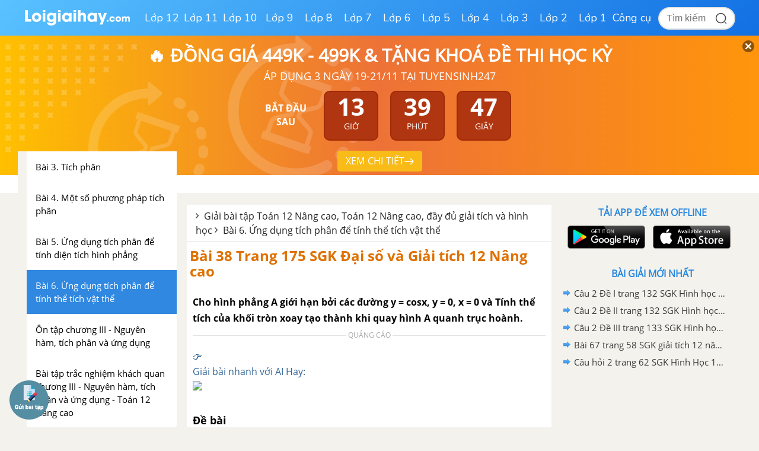

--- FILE ---
content_type: text/html; charset=utf-8
request_url: https://www.google.com/recaptcha/api2/anchor?ar=1&k=6Ld7UwolAAAAAF9diamiRDcptD8335eOuCw2cSMs&co=aHR0cHM6Ly9sb2lnaWFpaGF5LmNvbTo0NDM.&hl=en&v=TkacYOdEJbdB_JjX802TMer9&size=normal&anchor-ms=20000&execute-ms=15000&cb=tl3v4b2zhs8d
body_size: 45667
content:
<!DOCTYPE HTML><html dir="ltr" lang="en"><head><meta http-equiv="Content-Type" content="text/html; charset=UTF-8">
<meta http-equiv="X-UA-Compatible" content="IE=edge">
<title>reCAPTCHA</title>
<style type="text/css">
/* cyrillic-ext */
@font-face {
  font-family: 'Roboto';
  font-style: normal;
  font-weight: 400;
  src: url(//fonts.gstatic.com/s/roboto/v18/KFOmCnqEu92Fr1Mu72xKKTU1Kvnz.woff2) format('woff2');
  unicode-range: U+0460-052F, U+1C80-1C8A, U+20B4, U+2DE0-2DFF, U+A640-A69F, U+FE2E-FE2F;
}
/* cyrillic */
@font-face {
  font-family: 'Roboto';
  font-style: normal;
  font-weight: 400;
  src: url(//fonts.gstatic.com/s/roboto/v18/KFOmCnqEu92Fr1Mu5mxKKTU1Kvnz.woff2) format('woff2');
  unicode-range: U+0301, U+0400-045F, U+0490-0491, U+04B0-04B1, U+2116;
}
/* greek-ext */
@font-face {
  font-family: 'Roboto';
  font-style: normal;
  font-weight: 400;
  src: url(//fonts.gstatic.com/s/roboto/v18/KFOmCnqEu92Fr1Mu7mxKKTU1Kvnz.woff2) format('woff2');
  unicode-range: U+1F00-1FFF;
}
/* greek */
@font-face {
  font-family: 'Roboto';
  font-style: normal;
  font-weight: 400;
  src: url(//fonts.gstatic.com/s/roboto/v18/KFOmCnqEu92Fr1Mu4WxKKTU1Kvnz.woff2) format('woff2');
  unicode-range: U+0370-0377, U+037A-037F, U+0384-038A, U+038C, U+038E-03A1, U+03A3-03FF;
}
/* vietnamese */
@font-face {
  font-family: 'Roboto';
  font-style: normal;
  font-weight: 400;
  src: url(//fonts.gstatic.com/s/roboto/v18/KFOmCnqEu92Fr1Mu7WxKKTU1Kvnz.woff2) format('woff2');
  unicode-range: U+0102-0103, U+0110-0111, U+0128-0129, U+0168-0169, U+01A0-01A1, U+01AF-01B0, U+0300-0301, U+0303-0304, U+0308-0309, U+0323, U+0329, U+1EA0-1EF9, U+20AB;
}
/* latin-ext */
@font-face {
  font-family: 'Roboto';
  font-style: normal;
  font-weight: 400;
  src: url(//fonts.gstatic.com/s/roboto/v18/KFOmCnqEu92Fr1Mu7GxKKTU1Kvnz.woff2) format('woff2');
  unicode-range: U+0100-02BA, U+02BD-02C5, U+02C7-02CC, U+02CE-02D7, U+02DD-02FF, U+0304, U+0308, U+0329, U+1D00-1DBF, U+1E00-1E9F, U+1EF2-1EFF, U+2020, U+20A0-20AB, U+20AD-20C0, U+2113, U+2C60-2C7F, U+A720-A7FF;
}
/* latin */
@font-face {
  font-family: 'Roboto';
  font-style: normal;
  font-weight: 400;
  src: url(//fonts.gstatic.com/s/roboto/v18/KFOmCnqEu92Fr1Mu4mxKKTU1Kg.woff2) format('woff2');
  unicode-range: U+0000-00FF, U+0131, U+0152-0153, U+02BB-02BC, U+02C6, U+02DA, U+02DC, U+0304, U+0308, U+0329, U+2000-206F, U+20AC, U+2122, U+2191, U+2193, U+2212, U+2215, U+FEFF, U+FFFD;
}
/* cyrillic-ext */
@font-face {
  font-family: 'Roboto';
  font-style: normal;
  font-weight: 500;
  src: url(//fonts.gstatic.com/s/roboto/v18/KFOlCnqEu92Fr1MmEU9fCRc4AMP6lbBP.woff2) format('woff2');
  unicode-range: U+0460-052F, U+1C80-1C8A, U+20B4, U+2DE0-2DFF, U+A640-A69F, U+FE2E-FE2F;
}
/* cyrillic */
@font-face {
  font-family: 'Roboto';
  font-style: normal;
  font-weight: 500;
  src: url(//fonts.gstatic.com/s/roboto/v18/KFOlCnqEu92Fr1MmEU9fABc4AMP6lbBP.woff2) format('woff2');
  unicode-range: U+0301, U+0400-045F, U+0490-0491, U+04B0-04B1, U+2116;
}
/* greek-ext */
@font-face {
  font-family: 'Roboto';
  font-style: normal;
  font-weight: 500;
  src: url(//fonts.gstatic.com/s/roboto/v18/KFOlCnqEu92Fr1MmEU9fCBc4AMP6lbBP.woff2) format('woff2');
  unicode-range: U+1F00-1FFF;
}
/* greek */
@font-face {
  font-family: 'Roboto';
  font-style: normal;
  font-weight: 500;
  src: url(//fonts.gstatic.com/s/roboto/v18/KFOlCnqEu92Fr1MmEU9fBxc4AMP6lbBP.woff2) format('woff2');
  unicode-range: U+0370-0377, U+037A-037F, U+0384-038A, U+038C, U+038E-03A1, U+03A3-03FF;
}
/* vietnamese */
@font-face {
  font-family: 'Roboto';
  font-style: normal;
  font-weight: 500;
  src: url(//fonts.gstatic.com/s/roboto/v18/KFOlCnqEu92Fr1MmEU9fCxc4AMP6lbBP.woff2) format('woff2');
  unicode-range: U+0102-0103, U+0110-0111, U+0128-0129, U+0168-0169, U+01A0-01A1, U+01AF-01B0, U+0300-0301, U+0303-0304, U+0308-0309, U+0323, U+0329, U+1EA0-1EF9, U+20AB;
}
/* latin-ext */
@font-face {
  font-family: 'Roboto';
  font-style: normal;
  font-weight: 500;
  src: url(//fonts.gstatic.com/s/roboto/v18/KFOlCnqEu92Fr1MmEU9fChc4AMP6lbBP.woff2) format('woff2');
  unicode-range: U+0100-02BA, U+02BD-02C5, U+02C7-02CC, U+02CE-02D7, U+02DD-02FF, U+0304, U+0308, U+0329, U+1D00-1DBF, U+1E00-1E9F, U+1EF2-1EFF, U+2020, U+20A0-20AB, U+20AD-20C0, U+2113, U+2C60-2C7F, U+A720-A7FF;
}
/* latin */
@font-face {
  font-family: 'Roboto';
  font-style: normal;
  font-weight: 500;
  src: url(//fonts.gstatic.com/s/roboto/v18/KFOlCnqEu92Fr1MmEU9fBBc4AMP6lQ.woff2) format('woff2');
  unicode-range: U+0000-00FF, U+0131, U+0152-0153, U+02BB-02BC, U+02C6, U+02DA, U+02DC, U+0304, U+0308, U+0329, U+2000-206F, U+20AC, U+2122, U+2191, U+2193, U+2212, U+2215, U+FEFF, U+FFFD;
}
/* cyrillic-ext */
@font-face {
  font-family: 'Roboto';
  font-style: normal;
  font-weight: 900;
  src: url(//fonts.gstatic.com/s/roboto/v18/KFOlCnqEu92Fr1MmYUtfCRc4AMP6lbBP.woff2) format('woff2');
  unicode-range: U+0460-052F, U+1C80-1C8A, U+20B4, U+2DE0-2DFF, U+A640-A69F, U+FE2E-FE2F;
}
/* cyrillic */
@font-face {
  font-family: 'Roboto';
  font-style: normal;
  font-weight: 900;
  src: url(//fonts.gstatic.com/s/roboto/v18/KFOlCnqEu92Fr1MmYUtfABc4AMP6lbBP.woff2) format('woff2');
  unicode-range: U+0301, U+0400-045F, U+0490-0491, U+04B0-04B1, U+2116;
}
/* greek-ext */
@font-face {
  font-family: 'Roboto';
  font-style: normal;
  font-weight: 900;
  src: url(//fonts.gstatic.com/s/roboto/v18/KFOlCnqEu92Fr1MmYUtfCBc4AMP6lbBP.woff2) format('woff2');
  unicode-range: U+1F00-1FFF;
}
/* greek */
@font-face {
  font-family: 'Roboto';
  font-style: normal;
  font-weight: 900;
  src: url(//fonts.gstatic.com/s/roboto/v18/KFOlCnqEu92Fr1MmYUtfBxc4AMP6lbBP.woff2) format('woff2');
  unicode-range: U+0370-0377, U+037A-037F, U+0384-038A, U+038C, U+038E-03A1, U+03A3-03FF;
}
/* vietnamese */
@font-face {
  font-family: 'Roboto';
  font-style: normal;
  font-weight: 900;
  src: url(//fonts.gstatic.com/s/roboto/v18/KFOlCnqEu92Fr1MmYUtfCxc4AMP6lbBP.woff2) format('woff2');
  unicode-range: U+0102-0103, U+0110-0111, U+0128-0129, U+0168-0169, U+01A0-01A1, U+01AF-01B0, U+0300-0301, U+0303-0304, U+0308-0309, U+0323, U+0329, U+1EA0-1EF9, U+20AB;
}
/* latin-ext */
@font-face {
  font-family: 'Roboto';
  font-style: normal;
  font-weight: 900;
  src: url(//fonts.gstatic.com/s/roboto/v18/KFOlCnqEu92Fr1MmYUtfChc4AMP6lbBP.woff2) format('woff2');
  unicode-range: U+0100-02BA, U+02BD-02C5, U+02C7-02CC, U+02CE-02D7, U+02DD-02FF, U+0304, U+0308, U+0329, U+1D00-1DBF, U+1E00-1E9F, U+1EF2-1EFF, U+2020, U+20A0-20AB, U+20AD-20C0, U+2113, U+2C60-2C7F, U+A720-A7FF;
}
/* latin */
@font-face {
  font-family: 'Roboto';
  font-style: normal;
  font-weight: 900;
  src: url(//fonts.gstatic.com/s/roboto/v18/KFOlCnqEu92Fr1MmYUtfBBc4AMP6lQ.woff2) format('woff2');
  unicode-range: U+0000-00FF, U+0131, U+0152-0153, U+02BB-02BC, U+02C6, U+02DA, U+02DC, U+0304, U+0308, U+0329, U+2000-206F, U+20AC, U+2122, U+2191, U+2193, U+2212, U+2215, U+FEFF, U+FFFD;
}

</style>
<link rel="stylesheet" type="text/css" href="https://www.gstatic.com/recaptcha/releases/TkacYOdEJbdB_JjX802TMer9/styles__ltr.css">
<script nonce="73veZK2DT_bajTCg9MK2eQ" type="text/javascript">window['__recaptcha_api'] = 'https://www.google.com/recaptcha/api2/';</script>
<script type="text/javascript" src="https://www.gstatic.com/recaptcha/releases/TkacYOdEJbdB_JjX802TMer9/recaptcha__en.js" nonce="73veZK2DT_bajTCg9MK2eQ">
      
    </script></head>
<body><div id="rc-anchor-alert" class="rc-anchor-alert"></div>
<input type="hidden" id="recaptcha-token" value="[base64]">
<script type="text/javascript" nonce="73veZK2DT_bajTCg9MK2eQ">
      recaptcha.anchor.Main.init("[\x22ainput\x22,[\x22bgdata\x22,\x22\x22,\[base64]/[base64]/[base64]/[base64]/[base64]/[base64]/[base64]/[base64]/bmV3IFVbVl0oa1swXSk6bj09Mj9uZXcgVVtWXShrWzBdLGtbMV0pOm49PTM/bmV3IFVbVl0oa1swXSxrWzFdLGtbMl0pOm49PTQ/[base64]/WSh6LnN1YnN0cmluZygzKSxoLGMsSixLLHcsbCxlKTpaeSh6LGgpfSxqSD1TLnJlcXVlc3RJZGxlQ2FsbGJhY2s/[base64]/[base64]/MjU1Ono/NToyKSlyZXR1cm4gZmFsc2U7cmV0dXJuIShoLkQ9KChjPShoLmRIPUosWCh6PzQzMjoxMyxoKSksYSgxMyxoLGguVCksaC5nKS5wdXNoKFtWaixjLHo/[base64]/[base64]\x22,\[base64]\x22,\x22w47CgipHEsK9aMOPGmLDssKsXFRkwoggRMOpD3bDgGV6wps9wrQ5wrRYWgzClwzCk3/DkB7DhGXDrsO3Eyl+ZiUywp7Ding6w4fCtMOHw7AYwoPDusOvdn4dw6JmwrtPcMK+NGTChH/DnsKhanNMAULDssK5YCzCi3UDw48aw7QFKAchIGrCtcKnYHfCvsKRV8K7ScOrwrZdUcKqT1Y9w7XDsX7DtBIew7E0WxhGw75XwpjDrHLDrS82KUtrw7XDhsKnw7EvwpQoL8Kqwp8LwozCncOOw5/DhhjDv8O8w7bCqkY2KjHCicOmw6dNVcOlw7xNw6LClTRQw45pU1lqJsObwrtowrTCp8KQw59gb8KBK8O/[base64]/w5plW8KnwqYfd8K+w7TDhxDDkmfDgz4Nw5NkwpvDiQrDm8K3ccOKwqfCq8KYw7UbFRrDkgBjwrtqwp97wpR0w6p5J8K3EzzCs8OMw4nCv8KOVmhEwqlNSDliw5XDrnXCtmY7ZcOvFFPDmHXDk8KawrfDnRYDw4PCscKXw78MW8Khwq/DpCjDnF7DiA4gwqTDvkfDg38tE8O7HsKMwr/DpS3DjDjDncKPwpklwptfN8OCw4IWw48zesKawpU0EMO2dGR9E8O1AcO7WT9Rw4UZwoHCo8OywrRpwrTCujvDmABSYTXCoSHDkMKIw7tiwovDsQLCtj0Awp3CpcKNw4zCjRIdwobDjmbCncKYQsK2w7nDpcKLwr/[base64]/Dll3CisOBwqM8w4F5wofCosOOa8O0Jx/Ck8KowpQxw7RSwqZbw4B3w6YBwrJhw6oFAVJlw5ckVElKdj/Cg08Zw77CjsKaw4zCksK6esKEDMOMw4Znwr1JSUfCsj4wHFQnwqzDoTIew5TDocKFw5QGbz93wrvCn8KGZm/CrsKPAcKXAgfDv2ZSE23DrsOdU21GP8KtLGXDhsKQKsKifRTDjSw8w6/Dq8OdTsOTwprDgiPCs8KpSlTDnxdYw5JGwqVtwql9dcOqK1I5YDY/w4gkOQzDhcK1acOhwpDDgcKbwpdmKzfChWPDngJAUCDDhcO7G8KBwoMJVsKVHcKuXsKnw4MHanYjQCvCu8Kpw6sYwpDCt8Krwqg3woNGw4JrMsKSw4UIWsO5w4gWL1fDnyEVFjjCvXDCjwQSw6HCsRTDo8K8w4rCsBA8dMKCeEMMdsOTe8O/[base64]/CnV98wrzCuSNnR3rCgjbCnQHCkMO7wpbDkMKEeU7CkiLDhcOIHC5ow5bCgWpbwrUjUcK/EMOrYjR7wptlUsKWEEw/wooqwp/DocKNH8OqXwnCvBDDk3LCsE/CgMOswrbDhMOXw7s/H8OdPHVbdmhUQCHCtxzCjAnCqAXDpmILXcKLNMKvwrvCnB7Don/DqsKwRB7DkMK0I8OZwo3DucK+WsK7GMKrw4BGCUojw5XDtn7CrcK3w5zDjirCnlrCmjcCw4XCr8OqwoIxXcKXw7TDqB/DrMOvHD7CqcO5wpoqci1/[base64]/DocKMwo/DpsOLw6HCpsKpSTzCtMKnIsKrw4kDWVlYeSvCjcKZwrfDpcKGwp3DhzpyAGRhRQbClsOIYMOAb8KMw5HDvsOzwq1LVsOcVsKYw4/Dp8OAwo3CnT8IMcKVHBYaO8Kpw6oZYcKbc8KAw5/[base64]/CmAzCk00Rw7xyw7LCn8KEemxaeklbcsKEbsKER8OCw5rCv8O+w4kdwrUfe3LCrMO+BQMewoTDiMKGEis3GMKIDnXCukk1wqhAEMOxw7gBwp1qOnRDJjQfwrMlA8KQw7zDqQYdXCjCn8K4bF7Cu8O2w7lEITJFGUrDkULDtMKNw5/[base64]/w4fChH3DssOaw55vXMKmwrlOwoDDiWPClz7DksKaQQnCvQLCmcOzLlXDrcOQw7TDoGd+IMOReirClcORR8OoUsKKw70mwphuwp/CmcKGwoTCqcOFw5kSwr7CmsKqwqrDg1nDqUFFAz4TTDVdwpZFJ8OhwoN/wq3DkT4tO3HCgX4Fw70/[base64]/Ckn1kw69VQAnDnsOQA8OXLcKbOcK9w5nCgTJ3w6TCvsKqwql0wozColzDkcK8d8Odw6l1wrPCjDXCu1tZaQjCgMONw7JTUgXCllvDkMKfVmzDmAYQGx7DvnHDm8Oiw5AbRClPFsKuwprCjTRsw7HDlsObw44Jw6Jww6Qiwo0WL8Kswp7CjcOBw40tFwR1YcKBdn/CvcKzDcK3w6ENw4ARwr5hRkk9wp3CrsOLw5/[base64]/w4hSw4LDljnDgCHDnMOySB3DvzPDjcOCBMK4w4/[base64]/w4PDkgYow6rCn8K3wo7CnsO2w6MyAF5PN8OTX8K/w4rCpcKbVB3DjsKWw6APXsKowq52w5wQw7jCo8OxD8K4NGN2b8KJaBvCl8OGLWJjwo8XwqdJesOkacKySDVhw5IYw4fCs8KQYSzDnsK3wp/[base64]/[base64]/[base64]/DnW9LCE/CpMOLTWbCo0lbw6zDoMKqfUPDn8ObwqAYwqwLEsK9LsOtWyrCmX7CqBMFw4d0O3XDpsK1w6jCmcOLw5zCgMOYw50JwrZ/[base64]/bcOywo9Aw54WwrMvwpXDnzPDnsOhCMKxw6/DnCPDmBgUFwrCq30seX/[base64]/Cvn3Dp0R4wrkzwq3ClS/CisKaw60AC00Ta8Khw4zDoMOqw6TDisKcwr3CtGNhWsOrw6JYw6PCt8K1M2lEwrrDhGwJOMK+w7jCg8KbPcOFwpBuDsOpAsO0c2kGwpc1JMOXwofDuVbCgsKTShwWMzoLwq7CgwtmwqLDrhgLdsKSwpZTSsOhw6/DjlnDtcOew7XDtU1+FSnDr8KPGFzDizRCJzzDmcOBwo3DhsK2wojCpirCrMKBKRzCmcK0wpULw63Dq2F2w7YPEcK4TsKBwpnDiMKZVUFIw57DnwMycTt/[base64]/CncKxw7wNwq9Cw4xUcEclCV1QwrbClxTCsD53SBhlw6IWUhcINMOlKF1Xw54qDTsjwqgpfsKEcMKeZWXDiXjDt8KWw6DDuWfChsOcJwgKHGPDlcKbw7fDrsOibcOkL8O0w4zDtUHCoMKwWk/[base64]/Cg8ONwpLDgzZKYsOLw6lhfsOAw5hPVcOew53DgQxaw643wrnCsgZYNcOmwrTDtMOeA8OOwp3DnsKgQ8Kuw4/CmhNVVUUGTw7Cg8OOw7EhFMOZCyV4w4fDnUXDuxjDmHUnYcKJw48aXsKqw5Igw63DrsO1AWLDo8K6cmvCoHTCisOADsOLw4/Ci1QRwoPCgsOwwonDl8K4wqfCnVUWM8OFD2Bew5vCr8KxwobDqMOLwofDtMKBwqYtw58YVMKyw6bCkQIKVnQQw44mL8KLwp/Ci8K2w4JwwqLChcO/b8OVw5TCnMOeVF3Dv8KLw7gMw5RnwpVCVEtLwpl9FikwA8K/aFPDi1khD3kLw5DDscOSfcO8BsO3w6Iew4Npw6zCt8KywrTCtMKPIgXDs1rCrzhhYDXCmsOIw6g/SD4Jw7HCulECwqHCq8O/c8OowrQUw5ArwpJww4hRw4TDnBTCpXXDgznDmCjCiRtPE8OLJMKNUGHCszvDkBd/OcKEwo3DgcKTw544N8OCO8O/[base64]/CmcKYwpnDlRfCscOow5bCkMKeWWsqwr7CrcOqwofDsjdnw5HDu8K9w5vCkg0qw7kAAMOwSDDCjMOmw51mZ8OiJRzDjHx0YGgnZ8KUw7ZpAS7DsUfCsydWPn94aTnDnMOywqzCp3PClAkxcR1dwoIkUlAcwqvDmcKtwrpfw6hTw5/DuMKZwpcNw6sbw7HDjRrCuBzCvsKcwo/Dii/[base64]/[base64]/DosKvw55jwq3DtcKsGit0esKgZ8O6RcKWwr3DggnCsjTCrnwIwr/CqRHChG8PEcKuw6bDo8O4w7vCo8KPwpjCsMOPbsOcwrPDoQPCsWnDqMOTEcKIEcK/[base64]/[base64]/wq7CuMO6DgXClhEPX8O4NyTCuMOnIsOlWWbDvsOOcMOYIcKmwpXDu1Utw5dowp3DhMOjwrpLSjzDhsOJw44gNSxWw5Y2IMK1YVfDgsONVwc+w4DCoE1ODcODdHHDlMOVw4jCjizCs0jCqMOuw77CvUISSsKwB3PCkGzCgMKpw7Vuwp/DisOzwposMl7DrCc2wqAtUMOfMnB9fcKtwqBYYcKtwrrCuMOgKF7CoMKPw7fCtjDDp8Kxw7vDvMKKwqgawrpmSmxHwrPDv1Z2WMKPwr7Cj8OuTMODw4rDosKBwqVtRHVLEcKZOsK0w4czBsOOJMOVNsKrw4TDnmrDm3nDicKBw6nCgMKIw7onPsOpwoDDiHlTKR/Cvgxnw5AMwo0jwqbCjGnCsMODw7PDilNTwpTCtMO2OAHCuMOOw5JqwpnCqzNGwotpwpEkwq5vw5fCnsO1UcOxwpEVwphdRcKJAcOYCHXCjWPDjMOadcK/WMKdwrp/w5ZtOsOLw7gLwpR/woIXXcOEw6nChcO8XE4uw74KwoDDm8OeJsO1w4LCnMKNwqFqworDpsKdwrXDiMOcF1kewop9w4hQH1Rgw49dAsO9MsOMw4BSwrlHwr/[base64]/CkcKPwocQw7LDoW/[base64]/CgMOwb1sOw7/Dsidqw5bDscKnw7ItwrJ6EsKJw78iV8KZwropw6XDsMOKYMK6w5HDhMOubsONDMOhd8OrNxHCmCHDtBwew5TCljJ0DlLDp8OiaMOyw61HwrgeasODwqbDrcKkQTnCuzVZw7/DtA/DsHACwpNyw5PCu1AibSt8w73DqUALwr7DksKkw4EAwpZGw5bCjcKyMywRIlXDnnEDBcOSOsONMFLCjsOmamxUw6XCjsOfw5vClFrDi8KnSgMwwrV/w4DCqmDDjcKhw4XCqMOjw6XDpsKbwq4xbcKcKSV5wpULDSdBw5gqwpLCpcOKw7IxKMK1ccKBNMKYFULCkGPDk1kNw7jCqcOFTCISZW7DqAY/EUHCv8Kha0jCrRfChFPDpX8pwpE9eh/CrcK0d8Khw6jDqcKww6HCiBInAMKkbwfDg8KDwrHCj3bCjCzCssOcXMKaUMOYw6AGwrnCmA09K3JnwrpWwrB3fXBUbHBBw6Asw5d6worDk3UyJVXDmsKiw4d+wos9wrnCn8KgwpjDj8KcUMKOTipcw4Fzw7ETw4QRw7UnwofDujbCowjCisOyw7Z7HBx/w6PDssKbdsKhcWU3wq0yMg1MY8OGbz8zdsOXBsOMw4vDi8KVfjLCkMKDbTNZXV5xw7bCmGnDgQfDq34tNMK3ZgrDjllFb8O7HcOqA8K3w6rDtMKkdmUKw4HCi8OWw7UMRj9+XG3CqApmw7zCosKfdlTCs1YFPC/[base64]/DlcOFwozCkMKQGsKoOVskGyJJwro6wpBYw7hpwrTCp1vDrXfCqFVDw6vDgAw+w5RQMEp3w7fDiWzDmMKZJix9ZU3DqU/Dp8KxE1DCtMKiwoZiJURcwpMRScKYCcKvwohlw7csU8OJdMKFwpR+w63CoE3Cn8K7wrUvQsKTw4pMbE3CiGhMGsKvUsKeLsO8RsK9Q3fDrCrDt2zDkW3DgBvDssOLw45vwpBYw5HCh8KtwqPCqGt7w6wyCcKWw5PDkMK3w5TCp1Y/[base64]/DusOeDcKbXsKhV8OIY8KTM8ObXioPKcKiTcOibWNJwrLCqlLChnrCmhzDk33DrmJiw4g5PMOTEkIHwoLDgQBWIn/ChmAawqnDklTDrMK0w5nClERJw6XCvxsZwqHDucOpwo7DhsKENmHChsOxayQVwoN3w7J5wpXDo3rCnhnDgmEXUcK8w64pc8KLwqYXWELClsOubVlgBMKlwo/DrFjCmHQJLCgow7nCkMO9PMOIw5Jow5BTwpgrwqRHYMK9wrTDvcO8LCXDtMOEwobCncOUIVzCqsKrwqLCulHDvG7DrsO+AzgYQcKNw6kewonDtQLDj8KdKMKkVkPDvjTCmMO1H8OKIhQUw7ZGLcOAw4sfVsKmHjN8wqfCk8OXw6dGwqRhNmjDglB/w7nDosKlwr7CpMKIwq5BBjbCtMKDMkELwozDlsKLBywzEsOHwpbDnTHDjcOYQXkHwrLCp8KCOsOxfXPCscObw4XDoMOkw7jCu1lzw6YlbxRXw6ZEU1AsPEXDjcONA0XCrG/Cp3PDj8OjJGfChsKsEhHCgn3Cr1xdPsOrwo7CqUjDmVwkE27DrGDDucKsw6Y3ImpTc8OpcMKywpTDvMOnexXDmDTDqMOvc8O4wrHDnMK/VHbDiGLDo1hpw6bCicO/BcOWUzt5LVrClcO9MsOmAMOEBlXCgMOKDcKrT2nDlzLDp8OnPMKhwoJww4nCt8Ozw6vCqDA5IFDDv0JqwpbClsKoMsK/wrDDqEvCsMKcwpvCkMK+HXrDksOOImxgwopsMCHDoMOzw5XCtsOwLwMiw6obw5XCngNyw6ltch/CpX9Xw7vDtQzDhR/Ds8O1W2TDjMKCwq3DvsKEwrR3WhMUwqsjO8OwSsO0DB3CssKxwrbDtcO8JsOHw6YhKcO/w57Co8K8w7AzDcOVUMOESiHCicKUwqYwwoMAw5nDo3XDicOJwrLCjlXDtMKXwoXCp8K6EsOAElJUw57CnRYlccKRwojDtMKJw7PCnMOZWcK0w73DpcKzDMOpwpTDkMK9w7nDi1oXQWsxw4fDuD/Cq2ciw4IZNCxjwrFYY8KCwqF0wpbDpcKSPcO4JnlaOXLCpcOecRJVT8Ksw7wxPsOww67DrXF/WcK5JMKXw5bDuBzDqMORw6k8N8OFw7zCpBdJwonDq8OzwocVXC5WMMKDQyzCowkDw6c8wrPCqGrCrl7Du8KIw6dSwpbDgmTDlcKbw6HDiH3DjcKNV8Kpw4QXZi/CjcKrbWMzwqVXwpLCoMKiw6XCpsOTdcKQw4JHcAHCmcO4W8KOPsO/WMOyw7zCqjfCqMOGw5rCiVA5L283w5V2ZTHCiMKTP39EC195wrdCw7TCgsKhN2jCscKpC0rDnMKFw4vCv2jDt8KubsKVLcKFwosWw5d2w53Duw3ChFnCk8KPw5FjVkJ3HcKvw5/DllzDkcOxBD/[base64]/DrMKjw6nDhzRSwqQuCsOBwpzCoWjCosOgfMOFw6PDviwuZkrDrsOUwrvDgk1XG3jDjMKle8KUw7JywoXDhMKsa3LCiyTDlEXCv8KUwpbCv0NPdsO3M8OyK8KFwoxIwrbCmBfCssObw5d5DsKjfsOeXsOXUsOhw70Dw6kpwqcqWsOKwpvDp8K/w45oworDs8Oew6dxwolBwo0dw6/[base64]/[base64]/DljrDoUdTTcOCwqrClDzDqSAgwpDDosO4w5zCm8KBMkTCtcK/wowFw6TClcO/w5nDsEHDtsK/wpDDnAXCscK1w5rDri3Di8K2aSDCh8KVwpPDmSHDnBTDlgUtw65gNcORaMKywqLChwHCvsOMw7RWSMKlwr/CtMKyVmY2wpzDsUnCtMKkwoxqwrQVHcK9KsK+KsOAZ3QXwpAmAsKmw7DDknXDg0Yzw4HCpsKeH8OKw40SWMKvfjQlwoNTwrtlZMKZGMOvTcOkdDMhwo/[base64]/CqUdzZMKywrLCpFMHw7/[base64]/DoR/CrcOlZBlwwr13wpYNwrrDv8OYeAFOwpoLwqJZVcKcRMO/VsOpWWVGU8K5bzbDlcOOVcKtcwV9w4vDg8O3wpnDp8KJNF4vw7Y/Nx3DoGTDtsKLDcKrwqbDiDTDh8O5w7Bdw7oKwr5Tw6dTw4DChldxw48LNGNcwqjCtMKCw5PCiMO8wobDu8OdwoMqWyJ4bMOSw5o/VWRVNjtdFXzDmMKvwooeEsKEw7ApdcKwA1PCqzLDnsKHwp/Dt3opw6DCgQ9wXsK5w6rDiQ47G8KccknDmMOOw6jDrcOpaMOff8Oew4TCpwbCsX1kPBjDgsKFJMKOwp/Cp0rDrcKZw7hdw6vCt1fCuU7Cp8OCR8Ogw4s7asOxw7jDtMO7w7RPwrbDh2DCmipPdGArL1ZAe8ODMiDCqCTDssOewoPDmsOsw6YPw4PCsww2wrtcwr/Cn8K7SA0BNsKIVsO6XMO5wpHDisOKw47Ct2DDsCYhR8OpDsK9TMK/IsO/w43DtU4Nw7LCr3piwpMUw74dw4LDl8KGw6TDimjCrVDDq8O4GzPDrA/Cp8OXJyFewrB/w6XDlcOAw59LHTnCicOrJEx1MR4zM8OTwopTw7VEMm0Hwq0Hw5zCpsKUw4vDmMO5wqpnZcKNw5Vfw7PDvcKEw65kZMOERyzDjsOTwopGdsKuw6TCgsOpdsKUwr1wwrJQwqt3worDp8Ocw5cCw6/Dl2fDqkB/w4vDo0PCuR0/WHXCsHzDqMOPw7DCmVDCncKhw6nCmEPDuMONJMOIw53CuMOjZTFOwo3DoMKPcB7Dm3FUw7bDohAkwrMUDVXDsANCw5k9FhvDkBXDuXHCj1B0FAURGMOhwotSX8KTKQPCusKWw4jDmcKoRsK2P8OawpzDoTnCnsOEb0kTw5LDjCHDlsOJAcOQBcOAw7/DqsKdMMKPw6bChsK9NcOHw6HCksKfworCp8OQByJHwovDuQrDoMKJw7NabMKOw7xXesOTLMOTAjTCs8OiAsO6Y8Owwo9PUMKJwoXDrzR4wokROjA5AsOJXy3DvmQLH8KfY8Omw7HCvRXCt2jDhEokw7XCtWEVwofCvj91OB/DtcOew7wXw7xjOx/CrWJDwpvCnFMTMUbDu8Oow7zDtDFuI8Kqw6YGwpvCscKawonDpsO8EcKrwrUyPMKpW8OdQsKeGF4xw7LDhsK7OMOiWztpVsO2PzfDiMO6w6IgRRvDoXzCuQ3ClcOdw7rDtgHChwzCo8O+wqYhw6oBwrUiw6/[base64]/CgWtCw67ChcKsWMKWwpDCmkoow5zDi8OEPcOHMcOAwoEqKn7CmhM2WWtIwpjDrikcOMKuw5fChDjDiMOowq0rGQzCtm/CtsOPwpJtFGpdwqEFYmzCjhDCtsOGcysZwonDrhACblFaZEM+G0PDgBdYw7I7w55CKcK/w7Z4bcO8RsOnwqA5w5dtVwxnw67Dnhhlw5VbKMOvw7xhwq3Ds1HCjTMrX8OSwoBJw7hhUMKjwq3DuyPDiQbDo8KKw6/DvnxkHi0dw63CtBIxw43Cty/CqG3DjlMTwq5/UcKsw5Z8woVww5xnB8Kvw53Dh8Kbw6RqRx/Dm8OyOXIND8KaCsOUKh7CtMOmJ8KXAHRwZcKwf0/CtsOjw7HDksOALS7DlsOVw4zDvcKkfiIzwpXDuFLCoVJsw6N+KMO0w60zw6FVR8KSw5rDhRPCk1p+wrfCl8KKQQ7Dg8K+wpYMe8KHRw7Dq13CtsKjw5/DiR7CvMK8ZlDDm2fDjz5sUsKswr4AwrM7wq0Gwq9Mw6s5TW43MH58XcKcw47DqMOvVXTCtk/Cm8OYw6AvwrnDlsKtdj3Cr3wMTsOtB8KbHTnConk0LsODcQ/CiVbCpFohwq1MRnrDl3F4w4Y/ayfDllbDusOPfRfDvw7Dim/Dh8OhFlINME86wq9vwo00wqpfTgNCwrjDscKcw5XDoxMTwpE/wpXDr8OSw6sbw5zDj8OxfHoPwoFYay5XwqrCim1HfcO/wqnCuQhPa1fCjk5yw7zCqGlNw4/CisOrUC1+CDDDiybCkhE1MzFAwoFxwpwhCcOkw4DCl8KPf1QBw5oMXRTDi8KawrIzwqlZworCn2nCo8K3HAfDszlyCcOTYgLDnCocfsK1w45rNSFHYsOtw7xiKMKGf8ONQWZQLgDCr8OfY8OFMUvCi8KFQj7CvTrDoDAmw7fCgW8zTsK6wprCp0VaXjg8w6/DtsOvZQwQCsOUDMKbw5/Cr23DjsO2NcOSwpUDw4nCtcOAw4LDv1zDtH/[base64]/[base64]/[base64]/DvMOrEMKawqXDi37DjWTDr3XCq0E+wq5JScO5w6TCjsKmw4c/w5/DocOhbyx9w6dpQsOuTGcdwq0jw6PDpUZcL03CkRzDmcONw4ZxIsOXwpgYw61ew6PDmcKDJHZXwq/DqVotdsKVY8KsKcORwq3Ci040f8K5wqTCkcOYN2dHw7HCrsO7wppAXcOrw47CuzocMWDDrg/[base64]/[base64]/H8OFw6LDszTDtUbDvk56S1gZwoIhGcKYwpFpw7cvTFBCPcOxelrDoMOQYEZXw4/DpTjCtUHDohrCtWhBSHwnw7Nnw6fDplrDuU7DqMOxw6BNwpfCkB0hOB0VwpnDpzkgNBRSHyfCtsOPw7wBwpIEwpogdsKhf8KIw7pew5c/U13CqMO+w4puwqPCnHcjw4A6dsKzwp3DhMKhOsKTDnfDmcKKw57DlSxNaUgKw404E8KJQsK4cTDDjsOow6XDnMKgDcOTGAIuF1ZuwrfCmRsdw5/Dh1fCuFMXwp/DjMOQw4/DjWjDicKxGxIAM8KgwrvDp18Mw7zDisO8wrLCr8KoGDzDkUQfdXhZSjrCnX/Cly3CiUMSwptMw7/[base64]/Dq15Mw68oEcOdOcOCw4vDr8KHwqlNwp/CrTjCl8KZwp3Cm0ILw4vDo8Kjwqkrw61ZI8OYwpUjRcOdFVFuwpHDhMKAw7gQwqdTwrDCqMKFT8KwHMOIIMKHD8OAw4EuBFPDjXTDlMK/[base64]/DpsKSMcOxZ1ptW0AVwqLDvixdw53Cr8Oab8OIwpnDgQ1Hwrtnc8Kjw7NcATxXXRHCpnjCvlBtRsOlw5F7V8Kpw5h/[base64]/w6oxwpvDr8K2A2FnN8O2cwHCuWtaEMKeFRbCssKiwqBET2PCggHCmibCpxjDmi8rw7dew6rDsHzCrzUcbsO8I30TwrjClsOtA1LCgG/CqsOOw4dew7g/w7pZWgDCn2fClsK9wrInwqkjanEEw5UfOMOBRsO5fcOuwr1uw5zCnzA+w5bDicKSRgHDqMKEw5FAwpvCusK9JsObWF3CgCfDoTTCuSHClQTDpmxiw6RRwp/[base64]/WVE6HsODw4DDrcOOecOWwrjDqyDDnFzCnHzCjydsdcKew7cXwrE9w5gewo9uwqPDrCDDh1BbCxppZmjDnMOrY8Oce0HChcKMw7hwASogBMObwrMTA1g/wqEiFcKIwoQVJjTCpWXCmcKYw51oD8KWb8OEwpzCr8OfwoYDKsOcCMO/UsOFw5wCAsKJE1wwS8KvOhPClMOEwrAZTsOjPDvCgMKtwp7DlsOQwqNmZRNIFUZawprCh0Jkw4cDfiLDtynDmcOWAsKFwo/[base64]/wrMvwqUfFcOyw4BEFhYePAEmF8KfPjoSJwhiworDksK8w79Aw6M/w4gawq0kExVBLEjDisKdwrQbc2XDiMOkRMKhw6fCgsOPQ8K+Wy3DkkPDqSoowrLCgMOvdjPCusOFZcKawogRw67DsQJMwrZVG1IJwq7DvGnCtsOFT8Olw4HDm8OUwrjCpATDt8OAWMOvwposwqvDksKvw5HCp8KxKcKMBX5/YcKuMA7DggnDv8KDFcO0wqbDmMOAKwYTwq/DlcOKw64qwqLCvj/Dv8Otw5DDrMOow7fCsMOsw6o2BgNlNhjDvUU4w78iwr5CFnRyFH7DucO/[base64]/[base64]/Cg8Okw6XDpmTClBvCmlzDhF7DuzrCgMOdwpLCsW/CmWZNTsKUwqnCnRfCrVzDmV0+w7IlwrzDpsKWw7zDlDkoT8ONw5rDgsKrV8OYwoHDvMKgw5HCgj59w6RJwqZPw6dDwqDCjit/wo53LnbDocOuTx7DlkLDvcO1HMOhw4VAw7YTOMOpwqHDlcOKDXrCjzgoBTbDjxtUwoc9w4TCglUgBE7CkEc5C8KwTHlMw6hRDRV/wpHDlsKEKGBOwoZWwqpiw6U2OcOHT8Kdw4HDn8KBwqTCs8Kgw7l3woLDvSZWwr7CrTvCpcOWeEjClnXCr8KWEsOreB9Gw4tXw5N3F0XCtShewpk6wrZ/JWUofcK+MMKTVcOACMOlw6c2w53CrcOhUCHCs3wfwqoxVcK/wpLDlV5iTkrDvBfDjkVuw6jCkhUscMOyEhPCqlTCgH58cDHDgMOrw4JGccKvFMK3wo1/w6AKwos5LVhVwqXDpMKTwoLCuUx9wrPDmU4GNzJwC8ORworCpEvDsCoUwpbDkAcVaXYjGsONNinDkMKNwp7DgcKdbG/DvjBCPcK7wqUvdFrCtMKAwoB6YmEae8OTw6zDqDfDp8OSwpsTdzXCkkpOw49qwr9OKMOCBjXDtHHDmMOkw6c5w6YHXR3CqsKmOD/CosO+w4DCjsO9QgF5UMOTw6rDk3NSKEglwq8HAXfDnmLCpyV7fcK9w74lw5vCrmvDp3zClCbDi2jCpDLDpcKTZMKPeQY8w4BBOyhiw6oFw50LE8KtLgwITwo/[base64]/wpUbEhDDsgnDv8OnV2AxJ8OtA3Ipw5Q0w5bDrcOqw5PCtcKMEcKDUsOpUGzDpcO3K8Kkw67CvcKBNsKuw6LDhFDDk07CvhjDrhRqPsOpMcKmSnnDnMOYOEw4wp/CsATCkT87wrTDocKRw44WwrPCrcOLHMKVOcOADcObwrwjCiHCp2lcfAfCnsORdQYeNMKdwoNMwoI6ScO6w5lJw7JwwqtNWcO6BsKiw7pXaChkwo1iwp/CsMKvesO+ZRbCp8OKw54iw4LDksKPUsO6w43Dq8OowpUjw7PCssKlG0rCtWcVwrXDlcOhUXEnXcKXBQnDk8K+wqBww4nDmMOEwpw0woDDo218w75vwrYRw6gIRBLCvEvClnrCq3zCmMOWamPCq1d3OMKcVTPCmsOqw5UZGz1yf3BCGcOLw6TCu8OdMG/CtgcQCFYSVVTCiA5Ydjk5TisLTsKLNEvDtMOpKsO5wrLDksKkTDshUhjCr8OGY8KHw6bDqUDDnhnDu8ONwrnCgiFXBMKWwrnClTzCukLCjMKIwrXDiMOsfk9NHn7CrnpIQB1hF8ODwpLCnm0PS2NiVQfCiMKWQMOFScO0F8O7BMODwrkdNCbDrcOONVnCu8K/wpoQE8Orw4R4w7XCoktEwprDhmAaOcK/ScO9fcOIRHbDt13CpjwPwonDmEzCi1coRlDDgcKxasKfHy3Cv39EGcOGwppCFVrDrigLw7x0w4zCu8KqwqsoS0/Ciz/ChHssw4/DtWh5wrzDqUl2wqnCvFp7w6rCuTotwoAiw7Uiwp8sw713w4g/[base64]/[base64]/Dp0xNwod3w4gvw5t5wpHCrsKNPzbDmcKAwrBqwr/[base64]/CqsOPND7Dv8OVcsKed0R8Hl9Ew5B6e3dfUMONeMKrw7TCgMKow58HbcORTcKiMRlfDMKuwozDrH3DsxvCtXvCjH9uXMKkS8OVwppzw4wlwpVNFT7ChcKOZxDCh8KER8Kjwodpw4R/I8KOw7DCjMO2wqLDjxLDg8KuwpzCuMOyUE/CsXwvTsKUw4jDmcKwwpB9JAc8ODjCnA9bwqDCl2kww5XCqMOPw7zCr8OGwq3DuXDDs8O2w5zDkm/CrnzChcKNEgduwqB6VkvCpsO5w7jCu1jDgQfDpcOiMBZiwq0Mw6xtQi5SencmQyxTEcK2IMODBMOlwqTCgSrDm8O4wqRFcjFYCXvDilYMw6LDtMOqw5TDvFVEwo/DqgAjw4TCoC4kw6caRMKqwrA3HMKWw7c4bzkWw6PDmDtuIUseYcOVw4RiTiIAF8KzaWvDvMKFC3XCrcKlOsOvA1nDmMKAwqolE8OGw4w1wo/DqnY6w6vCm3PClUnDgsKgwoTCgnN2V8OUw4xTKALCicOvVHFgwpBNHsOBExVaYMOCw5JDfsKhw6/DunHCnsO9wpsmw44lJcOaw7V5elspABcAw5ItXyTDnGQcw43DvsKNdW0udcOsVsKLPDN4wrTCikN9ejduFMKKwq/DggsUwqplw5h/AlfDjHfDrsOFEsO/w4fDhcKCwrPChsOgOjjDqcOqczPCq8OXwoV6w5vDnsKnwpRdTMONwoEUwpIbwo3DlF8Ww6JuYMO8wocNYsOaw5DCs8OEw7Zowr/DjMKWUMOHw6BowqTDph5HLcKGwpNpw5vDtV7Cq17Ctiw4w64MSn7CrVzDkyoow63DnsOrYCtsw5B7dUzCt8OowpnCgR/DrGTDhxXCo8K2wrltw5RPw47DqnjDusKUaMOMwoILXCpmw5k5woYAeU5dO8Kcw7hcw7rDjB44wp/CvGPCm0nCgjFlwo/[base64]/w5jChsKdwodHwpABwrVkw4nDtU/ClTPCsVLDg8OKw7/[base64]/Ds8KzK0pZU14TLMK3wr7Dt1fCoMOrw7XDkkTDnMKoZCvDghJiwq5lw7xJwq/CicKOwqRTAcOPZQTCh3XChjfCnTjDpVAqw6fDucKzNGg+w6wEfsORwpAuW8OVYX1lYMOLMMKfaMOYwoXCjkDCmk5gGcO5Yg/DusKAwofDkUZmwqxrSsO4JsKew7jDgB9Sw5DDg2lUw4jCjMK7w77DncOkw67CpnTDu3VRw4HCux/CjsKrOUYsw5zDrcKbA2vCucKaw7tGCkbDuXnCvsKmwo/CmhE8wo/ChRLCucOPwo4KwoUSw4jDkBIjB8Krw6vCjH0jF8OZYMKsJSDDtcKiUBLCjMKcw6oFwr4AIi/Cm8Ohwq8CTsOgwr04QMOMUMOlF8OoO3dTw5ACwq9lw5vDin7DtBHCp8OYwrTCrMK8LMOTw67CvUrCh8OtAsOCXnNoNz44Z8K6wofCnV8cw5nCmwrCnTPCjVh5wqnDh8OBwrQxGmR8w7/Cp0fDiMK3Ph8rw69PPMKvwr0ew7FMwpzDmhLDiGpRw4ViwroSw5fCncOXwq7DlcKjw5wmNMKvw7XCmyLDn8OIVF/DpijCtMO6LCHCmMK6eFvCksOzwp8RKzg8wonDmTMXccOSCsOUwovCoGDCjMK4BcO/[base64]/DsDU8w5k5w4pqw5zCoHLCoFxHw5bDkjEqFGzCjntXw7XDmEjDp0jDkcKqRDUcw4TCmAvDgzzDp8Kmw5HCrcKfwrBLwrNcXxbDtH9/[base64]/[base64]/Cm8OGw6nDgsOyTBZewrsZwqbCiGFiTinCgEDCvsOiw7XCqQBu\x22],null,[\x22conf\x22,null,\x226Ld7UwolAAAAAF9diamiRDcptD8335eOuCw2cSMs\x22,0,null,null,null,0,[21,125,63,73,95,87,41,43,42,83,102,105,109,121],[7668936,319],0,null,null,null,null,0,null,0,1,700,1,null,0,\[base64]/tzcYADoGZWF6dTZkEg4Iiv2INxgAOgVNZklJNBoZCAMSFR0U8JfjNw7/vqUGGcSdCRmc4owCGQ\\u003d\\u003d\x22,0,0,null,null,1,null,0,1],\x22https://loigiaihay.com:443\x22,null,[1,1,1],null,null,null,0,3600,[\x22https://www.google.com/intl/en/policies/privacy/\x22,\x22https://www.google.com/intl/en/policies/terms/\x22],\x22+53VMoyekuCK+wnQiU9Yb5o/vOyMZ1YrIElzlMtjK6E\\u003d\x22,0,0,null,1,1763439609305,0,0,[40,159,49,30],null,[167],\x22RC-KV-7d0Uvki2C2g\x22,null,null,null,null,null,\x220dAFcWeA44cOaRz0R3DPLZ5XZE_wj1keG0n8Y8ZH4-n6XJNXn7iz4wVK0Y3DOM0XULtGo2JdXquxN4FiL0IVAy1gbPhb0ThGtybQ\x22,1763522409569]");
    </script></body></html>

--- FILE ---
content_type: text/html; charset=utf-8
request_url: https://www.google.com/recaptcha/api2/anchor?ar=1&k=6Ld7UwolAAAAAF9diamiRDcptD8335eOuCw2cSMs&co=aHR0cHM6Ly9sb2lnaWFpaGF5LmNvbTo0NDM.&hl=en&v=TkacYOdEJbdB_JjX802TMer9&size=normal&anchor-ms=20000&execute-ms=15000&cb=c1parod9wjye
body_size: 45666
content:
<!DOCTYPE HTML><html dir="ltr" lang="en"><head><meta http-equiv="Content-Type" content="text/html; charset=UTF-8">
<meta http-equiv="X-UA-Compatible" content="IE=edge">
<title>reCAPTCHA</title>
<style type="text/css">
/* cyrillic-ext */
@font-face {
  font-family: 'Roboto';
  font-style: normal;
  font-weight: 400;
  src: url(//fonts.gstatic.com/s/roboto/v18/KFOmCnqEu92Fr1Mu72xKKTU1Kvnz.woff2) format('woff2');
  unicode-range: U+0460-052F, U+1C80-1C8A, U+20B4, U+2DE0-2DFF, U+A640-A69F, U+FE2E-FE2F;
}
/* cyrillic */
@font-face {
  font-family: 'Roboto';
  font-style: normal;
  font-weight: 400;
  src: url(//fonts.gstatic.com/s/roboto/v18/KFOmCnqEu92Fr1Mu5mxKKTU1Kvnz.woff2) format('woff2');
  unicode-range: U+0301, U+0400-045F, U+0490-0491, U+04B0-04B1, U+2116;
}
/* greek-ext */
@font-face {
  font-family: 'Roboto';
  font-style: normal;
  font-weight: 400;
  src: url(//fonts.gstatic.com/s/roboto/v18/KFOmCnqEu92Fr1Mu7mxKKTU1Kvnz.woff2) format('woff2');
  unicode-range: U+1F00-1FFF;
}
/* greek */
@font-face {
  font-family: 'Roboto';
  font-style: normal;
  font-weight: 400;
  src: url(//fonts.gstatic.com/s/roboto/v18/KFOmCnqEu92Fr1Mu4WxKKTU1Kvnz.woff2) format('woff2');
  unicode-range: U+0370-0377, U+037A-037F, U+0384-038A, U+038C, U+038E-03A1, U+03A3-03FF;
}
/* vietnamese */
@font-face {
  font-family: 'Roboto';
  font-style: normal;
  font-weight: 400;
  src: url(//fonts.gstatic.com/s/roboto/v18/KFOmCnqEu92Fr1Mu7WxKKTU1Kvnz.woff2) format('woff2');
  unicode-range: U+0102-0103, U+0110-0111, U+0128-0129, U+0168-0169, U+01A0-01A1, U+01AF-01B0, U+0300-0301, U+0303-0304, U+0308-0309, U+0323, U+0329, U+1EA0-1EF9, U+20AB;
}
/* latin-ext */
@font-face {
  font-family: 'Roboto';
  font-style: normal;
  font-weight: 400;
  src: url(//fonts.gstatic.com/s/roboto/v18/KFOmCnqEu92Fr1Mu7GxKKTU1Kvnz.woff2) format('woff2');
  unicode-range: U+0100-02BA, U+02BD-02C5, U+02C7-02CC, U+02CE-02D7, U+02DD-02FF, U+0304, U+0308, U+0329, U+1D00-1DBF, U+1E00-1E9F, U+1EF2-1EFF, U+2020, U+20A0-20AB, U+20AD-20C0, U+2113, U+2C60-2C7F, U+A720-A7FF;
}
/* latin */
@font-face {
  font-family: 'Roboto';
  font-style: normal;
  font-weight: 400;
  src: url(//fonts.gstatic.com/s/roboto/v18/KFOmCnqEu92Fr1Mu4mxKKTU1Kg.woff2) format('woff2');
  unicode-range: U+0000-00FF, U+0131, U+0152-0153, U+02BB-02BC, U+02C6, U+02DA, U+02DC, U+0304, U+0308, U+0329, U+2000-206F, U+20AC, U+2122, U+2191, U+2193, U+2212, U+2215, U+FEFF, U+FFFD;
}
/* cyrillic-ext */
@font-face {
  font-family: 'Roboto';
  font-style: normal;
  font-weight: 500;
  src: url(//fonts.gstatic.com/s/roboto/v18/KFOlCnqEu92Fr1MmEU9fCRc4AMP6lbBP.woff2) format('woff2');
  unicode-range: U+0460-052F, U+1C80-1C8A, U+20B4, U+2DE0-2DFF, U+A640-A69F, U+FE2E-FE2F;
}
/* cyrillic */
@font-face {
  font-family: 'Roboto';
  font-style: normal;
  font-weight: 500;
  src: url(//fonts.gstatic.com/s/roboto/v18/KFOlCnqEu92Fr1MmEU9fABc4AMP6lbBP.woff2) format('woff2');
  unicode-range: U+0301, U+0400-045F, U+0490-0491, U+04B0-04B1, U+2116;
}
/* greek-ext */
@font-face {
  font-family: 'Roboto';
  font-style: normal;
  font-weight: 500;
  src: url(//fonts.gstatic.com/s/roboto/v18/KFOlCnqEu92Fr1MmEU9fCBc4AMP6lbBP.woff2) format('woff2');
  unicode-range: U+1F00-1FFF;
}
/* greek */
@font-face {
  font-family: 'Roboto';
  font-style: normal;
  font-weight: 500;
  src: url(//fonts.gstatic.com/s/roboto/v18/KFOlCnqEu92Fr1MmEU9fBxc4AMP6lbBP.woff2) format('woff2');
  unicode-range: U+0370-0377, U+037A-037F, U+0384-038A, U+038C, U+038E-03A1, U+03A3-03FF;
}
/* vietnamese */
@font-face {
  font-family: 'Roboto';
  font-style: normal;
  font-weight: 500;
  src: url(//fonts.gstatic.com/s/roboto/v18/KFOlCnqEu92Fr1MmEU9fCxc4AMP6lbBP.woff2) format('woff2');
  unicode-range: U+0102-0103, U+0110-0111, U+0128-0129, U+0168-0169, U+01A0-01A1, U+01AF-01B0, U+0300-0301, U+0303-0304, U+0308-0309, U+0323, U+0329, U+1EA0-1EF9, U+20AB;
}
/* latin-ext */
@font-face {
  font-family: 'Roboto';
  font-style: normal;
  font-weight: 500;
  src: url(//fonts.gstatic.com/s/roboto/v18/KFOlCnqEu92Fr1MmEU9fChc4AMP6lbBP.woff2) format('woff2');
  unicode-range: U+0100-02BA, U+02BD-02C5, U+02C7-02CC, U+02CE-02D7, U+02DD-02FF, U+0304, U+0308, U+0329, U+1D00-1DBF, U+1E00-1E9F, U+1EF2-1EFF, U+2020, U+20A0-20AB, U+20AD-20C0, U+2113, U+2C60-2C7F, U+A720-A7FF;
}
/* latin */
@font-face {
  font-family: 'Roboto';
  font-style: normal;
  font-weight: 500;
  src: url(//fonts.gstatic.com/s/roboto/v18/KFOlCnqEu92Fr1MmEU9fBBc4AMP6lQ.woff2) format('woff2');
  unicode-range: U+0000-00FF, U+0131, U+0152-0153, U+02BB-02BC, U+02C6, U+02DA, U+02DC, U+0304, U+0308, U+0329, U+2000-206F, U+20AC, U+2122, U+2191, U+2193, U+2212, U+2215, U+FEFF, U+FFFD;
}
/* cyrillic-ext */
@font-face {
  font-family: 'Roboto';
  font-style: normal;
  font-weight: 900;
  src: url(//fonts.gstatic.com/s/roboto/v18/KFOlCnqEu92Fr1MmYUtfCRc4AMP6lbBP.woff2) format('woff2');
  unicode-range: U+0460-052F, U+1C80-1C8A, U+20B4, U+2DE0-2DFF, U+A640-A69F, U+FE2E-FE2F;
}
/* cyrillic */
@font-face {
  font-family: 'Roboto';
  font-style: normal;
  font-weight: 900;
  src: url(//fonts.gstatic.com/s/roboto/v18/KFOlCnqEu92Fr1MmYUtfABc4AMP6lbBP.woff2) format('woff2');
  unicode-range: U+0301, U+0400-045F, U+0490-0491, U+04B0-04B1, U+2116;
}
/* greek-ext */
@font-face {
  font-family: 'Roboto';
  font-style: normal;
  font-weight: 900;
  src: url(//fonts.gstatic.com/s/roboto/v18/KFOlCnqEu92Fr1MmYUtfCBc4AMP6lbBP.woff2) format('woff2');
  unicode-range: U+1F00-1FFF;
}
/* greek */
@font-face {
  font-family: 'Roboto';
  font-style: normal;
  font-weight: 900;
  src: url(//fonts.gstatic.com/s/roboto/v18/KFOlCnqEu92Fr1MmYUtfBxc4AMP6lbBP.woff2) format('woff2');
  unicode-range: U+0370-0377, U+037A-037F, U+0384-038A, U+038C, U+038E-03A1, U+03A3-03FF;
}
/* vietnamese */
@font-face {
  font-family: 'Roboto';
  font-style: normal;
  font-weight: 900;
  src: url(//fonts.gstatic.com/s/roboto/v18/KFOlCnqEu92Fr1MmYUtfCxc4AMP6lbBP.woff2) format('woff2');
  unicode-range: U+0102-0103, U+0110-0111, U+0128-0129, U+0168-0169, U+01A0-01A1, U+01AF-01B0, U+0300-0301, U+0303-0304, U+0308-0309, U+0323, U+0329, U+1EA0-1EF9, U+20AB;
}
/* latin-ext */
@font-face {
  font-family: 'Roboto';
  font-style: normal;
  font-weight: 900;
  src: url(//fonts.gstatic.com/s/roboto/v18/KFOlCnqEu92Fr1MmYUtfChc4AMP6lbBP.woff2) format('woff2');
  unicode-range: U+0100-02BA, U+02BD-02C5, U+02C7-02CC, U+02CE-02D7, U+02DD-02FF, U+0304, U+0308, U+0329, U+1D00-1DBF, U+1E00-1E9F, U+1EF2-1EFF, U+2020, U+20A0-20AB, U+20AD-20C0, U+2113, U+2C60-2C7F, U+A720-A7FF;
}
/* latin */
@font-face {
  font-family: 'Roboto';
  font-style: normal;
  font-weight: 900;
  src: url(//fonts.gstatic.com/s/roboto/v18/KFOlCnqEu92Fr1MmYUtfBBc4AMP6lQ.woff2) format('woff2');
  unicode-range: U+0000-00FF, U+0131, U+0152-0153, U+02BB-02BC, U+02C6, U+02DA, U+02DC, U+0304, U+0308, U+0329, U+2000-206F, U+20AC, U+2122, U+2191, U+2193, U+2212, U+2215, U+FEFF, U+FFFD;
}

</style>
<link rel="stylesheet" type="text/css" href="https://www.gstatic.com/recaptcha/releases/TkacYOdEJbdB_JjX802TMer9/styles__ltr.css">
<script nonce="3isCBBY8PGAtDy-3aUsh7A" type="text/javascript">window['__recaptcha_api'] = 'https://www.google.com/recaptcha/api2/';</script>
<script type="text/javascript" src="https://www.gstatic.com/recaptcha/releases/TkacYOdEJbdB_JjX802TMer9/recaptcha__en.js" nonce="3isCBBY8PGAtDy-3aUsh7A">
      
    </script></head>
<body><div id="rc-anchor-alert" class="rc-anchor-alert"></div>
<input type="hidden" id="recaptcha-token" value="[base64]">
<script type="text/javascript" nonce="3isCBBY8PGAtDy-3aUsh7A">
      recaptcha.anchor.Main.init("[\x22ainput\x22,[\x22bgdata\x22,\x22\x22,\[base64]/[base64]/[base64]/[base64]/[base64]/[base64]/[base64]/eShDLnN1YnN0cmluZygzKSxwLGYsRSxELEEsRixJKTpLayhDLHApfSxIPWZ1bmN0aW9uKEMscCxmLEUsRCxBKXtpZihDLk89PUMpZm9yKEE9RyhDLGYpLGY9PTMxNXx8Zj09MTU1fHxmPT0xMzQ/[base64]/[base64]/[base64]\\u003d\x22,\[base64]\x22,\x22R3/CuMKmJ8KLfsKiJmgUwopew5wcS8OAwobCssOqwphvEsKRYB4bw4Urw4vClHLDisKnw4I8wp/[base64]/CgcOSdMORecKFBMOMU8OGDsK+JBhzTw/ChMKtNcOewrMBCwwwDcOjwoxcLcOkO8OEHsKfwr/DlMO6wrIUe8OEIR7CszLDi2XCsm7CglldwoEwR2gOX8KkwrrDp3XDojIHw6vCulnDtsOJT8KHwqNTwoHDucKRwo4DwrrCmsKBw4JAw5hUwqLDiMOQw4zCtyLDlx7ClcOmfRjCgsKdBMOfwr/ColjDvMK8w5JdVcKiw7EZKcO9a8KrwqosM8KAw43Dr8OuVAXCjG/DsWkYwrUAdX9+JRDDt2PCs8OILz9Bw7ACwo17w7/Dn8Kkw5kkPMKYw7p8wqoHwrnCtyvDu33CjcKcw6XDv1nCgMOawp7CmAfChsOjQsK4Lw7CkR7CkVfDp8OcNFRPwr/DqcO6w6doSANNwrfDq3fDoMKtZTTCnMOyw7DCtsKQwo/CnsKrwpIGwrvCrGDCsj3CrXjDmcK+ODDDtsK9CsO9ZMOgG29rw4LCnXPDjhMBw6fCnMOmwpV2CcK8LwphHMK8w78gwqfClsO3DMKXcTRBwr/Du2/DoEo4CBPDjMOIwrdhw4BcwrrCgmnCucOoW8OSwq4dHMOnDMKNw5TDpWE2AMODQ03CjhHDpRIkXMOiw6LDsn8iR8KOwr9AFMOMXBjCjcKQIsKnbsOOCyjCr8ODC8OsPX0QaE/DjMKML8KjwoNpA1JSw5UNU8Kdw7/DpcOPJsKdwqZsU0/DonjCmUtdEcKOMcOdw7HDhDvDpsK3K8OACHHCl8ODCX0ueDDCuD/CisOgw6HDqTbDl3xhw4x6dzI9Am9CacK7wo3Dug/CgjHDpMOGw6cJwqpvwp4IZcK7YcOLw6V/DRk5fF7Dtm4FbsOlwpxDwr/CisOdSsKdwr3Cs8ORwoPCr8O1PsKJwpNATMOJwrrCnsOwwrDDlsOnw6s2OsK6bsOEw4HDi8KPw5lwwpLDgMO7dAQ8EztIw7Z/dnwNw7g/[base64]/CjknCpsKrAAPCjmnDmcO0OmDCpMKcShPCvsOcfHYXw6nCqEPDoMOmYMKqdyfCksKxw43Dm8K3wqDCp381fURsdcK2SVlywoNPV8OqwrhRD1hrw7nClx1eBWBcw7zDrMOaNMOZwrJrw7N4w7sPw6LDokxMDw9/GBhPBkzCicOOSnBTLwzCs1jDoC3DtsOjI3FlEnUDe8KywpDDhH19HjAfw5LDr8OBY8OBw4g8WsOTI3Q4EWrCj8KjJx3CjRxJa8O9w5jDgMKzSsORMcO7GTXDmsOGwrXDsRfDi0lwYcKywqPDlsO/w5sdw5ccw5HChxLDoABFMsO6wpnCv8KjBi9VKcKdw6dVwoTDlHLCh8KlUWAqw7UUwo9OdcKLdwQ8T8OBasOiw63ChAdLwptiwo/DuXoHwoApw4jDmsKwZsK5w7nDsHFKw5NnDygqw4fDr8KTw7DDl8KhAxLDnkbDl8K4UDYABC7DosK0GsO0aUhSNAwfLH3DlcKJHloNJGxawp7CtwrDksKDw4hrw4zCv1sCwpIRwpVCB3DDtMOqFsO/[base64]/DksKyw7U1wr7Cq8O9R8KZDcOFXz3CqsOhwoAYwroJwrUWQhrCtTjCqSZVHsOjGWrDqMKoNMOIZnrDhcOFJsO8BWnDvMOsJgvDohnDo8O7G8KzOyjChMKWeWUTcXZPAsOJPwUPw6VXa8O5w6NFw4vCm30SwqvCvMKNw5DDocOEFcKfVC89ITYgdz7DrsK/O0VzE8K6d3/Cn8KTw6bDsU8dw73DisKqRi8jwqkeL8OMeMKbQwPCvMKhwqEuT2XDr8OxH8KGwo4VwrHDkj/Cqz3DvSdpw5M2wo7DtsOewr86IFPDlsOqwrTDlDldw5/Dj8KQKMKtw57DiTLDgsOKwoHChcKDwo7DtcOPwp3Dh1/[base64]/w4UzwrjDrsKxQMKNRsKkwrtuwpAtCmh2FCbDscODwqjCscO+fUwYOcO/PjU8wpl6Ald4GcOTHcOaEw/CtBzCiDNqwp3ClmzDlyTCkGBow6t4QxMkI8KRUsKcNRB/CiVFOsOLwpzDkHHDqMOiw5PDmVbCksKuwpsUL3bDpsKUDsKlVEZBw5NgwqfDhsKdwpLCgsOtw6R1fMOcw6JHVcOAO1BHYGvCkVnCoRbDicOcwojChcKxwrPCiykEFMOWXCHDg8KDwpFXZEzDqVvDmV3DmMKYwqbDmcOswrRNNU/CvhPDu0d7KsKMwqTCrAXChGDDtUFxHsOiwpY0KQAiNsKzwpU0w4zCtsOCw7lAwrnDgAkmwq7CrD7ClsKDwpVuQ2/CogHDn1XDuzbCvcOhwoJ/wojCkzhZV8K5SyvDkA1/Px3CrCPDl8OBw4vCm8O3wrrDjArCkF01Q8OIwrTCjMKmYsKWwqBkwojDhcOGwplHwrBJw6F0DcKmwpNmdMOcwo83w5pxY8KEw7Rzw7LDr1ZfwoXDmMKoc3PCuDljLCrCn8OueMOMw4fCr8KZwqIbG23DnMO3w4XCscKAccKmM3zClnBHw490w5zCscK9wq/[base64]/e8OsK8KQLcKYVMK/wrFUSMOwwpk9wp3DgHkYwqoFTsK+wqgWfGQFwqdmC37DuTVowp4kA8Osw5jCksKfE2VQwqpNNhLDvR7Dn8KXwoURwq5RwojDvnzCvsKTwoDDqcOgIh0jw4/DuRnCncOiAjLDvcOfYcKywonChmfCl8OHDMKsM0vDgylGwoPDvcOXEMOVwqrCr8KqwofDuww4wprChyIlwppowrBEwqjDu8OsMU7Cvws7ZwBUbhd1bsOVwrt2W8Kww5JnwrTDtMKvJsKJw6lWGQ8/w4p5PAl1w44LJcO0UVo4w6DDgsOowoYqSMK3R8OAw7TDmMKawoR+wrTDrcKjAcK9wr3DmmjChSEiDcOCKirCjHjCiWYBQ3zCmMKawrcbw6Z0TcOWZSvCmMOLw6PDncOhZWTDkMOZwqV6wqhzUHNZG8KlU1R8w6rCgcOlSBQUGXlXIcKpVsOoMiTChj4Rd8KSOcO/[base64]/UMOvwolawodlwoFaw5gHesKrUhrClcKmN3IgSB4zJ8OgY8KoB8KZwpFWWW/ClXDCk1HDtMK/w75+T0vDtMKtwqHDocOBwpXCi8O7w4FTZsKFMQ4AwrvCr8OMflbCgHVONsKwGUvCpcKXw4xkSsKHwp1swoPDg8OJED4Lw6rCh8K/JHw/w6TDmifDi3HDicOzMsOqIQsNw4XDgSjDgDLDjhRRw6teHMOWw6jDnB1uw7Zsw5ckH8Ozw4QuBAHDsz/DjcKIwqF+M8Kfw6tiw6VqwoVdw7lywpFmw4DCjsOIVwTCpTgjwqs+wp3DqwLDsUI4wqAZw79Xwqxywq7Dg3p/TcKRBsOpwrjCn8K3w45JwoPDqMK1wobDvn50wqAiw73CsA3Cun/[base64]/CvcKoIRHDn8KdwodCNH1CGcOPA8Kvw7/Dr8K2wrzCvkEjSVfCj8O9eMKOwolBbkHCjMKGwpPDlww3RjjDpMOJHMKtwqHCjAlqwqRHwqbCmMOebsK2w6/ChkLCrxMqw5zDoxhhwrnDmsKBwrvCosKSbsObwp/DgGjCvkTDhU1cw4fDnFbCo8KUAFpTTsOaw5bDmX94JwbDs8OYPsKiwofDoizDj8OLNMOrAGNrZsOXS8OOOCkqH8ONLMKIwpTDmMKMwo3DuzdHw7h6w4zDjMOIBMKTfsKsKMOoL8OKeMOkw7PDnG/CpjHDqzROKMKIw6PCsMO5wrnDvcKbW8OfwpfCvRZhGALCmTrDnB90XsORw7rDq3fDsWA4S8OOwrVnwpVQcB/CsFsPRcK0wpPCpcODwpx0W8KEWsKVw7ojwq08wq/DjMKowqsvel3CocKewp0kwo08FsK8WMKRwo/CvwclMcKdHMKow4HDrsOnZhlUw7bDhQDDhyvCtgN+P3sjEjvDjsO0GVcwwojCrHPCpGjCr8Kwwo/Dl8K1UwDCkw/CgRBVV1PCiWrCgQTCiMO3FhzCv8KKwrnDo1h9w6Nnw4DCtC7CmsKKJsOIw5fDkcOCwqLCkiViw7nDuiVLw5/[base64]/Ckj3CrsKREMOaOcK5PS/DrVN9P8Onw6PCtsOEwr9JwrbClsK0JMOKFnB7CMKCBDcvalbCncKTw7wQwqHCsiDDh8KbZcKMw7seAMKXwpDCl8KAZC/Dlk/[base64]/CkMOZJVNfYcOFKcKZeMOYwpcpwq/Cghh0e8K4BcKuXMKjH8O9BiPDsUPDvRbCgMKAfcOkNcK2wqdEbMKxKMOvwowHw58zBXpIU8OvfG3Dl8KQwr3CucONw6TCucK2G8KON8KReMOhA8KRwoV0wrjDiQrCkmUqRGXDv8OVaUnDlnEMdibDnWk8wooSAcKMUEnCqyFuwr9twoLCmAXDvcOPw7Z/w5IJw7MZdR7Dr8OSwo9pA1oZwrDCgCvDocOPN8OuY8OVw4PCjFRUMw1cKjnCjn3CgifDqFHDhVExagc/cMKPPDzChnrDl2zDusKNw5LDq8OlCcKuwr4LD8OjNsOVw47Cg1rCk1ZvJ8KDwqgRAmdqXV0LbsOZfzfDi8Oxw5Jkw7h1wpFQIAvDrg3CtMOKw5rCmnMWw7PCtF1ew4LDjBzDvw8lbBjDkMKIw5/CnsK7wrwjw7rDlgrDlMOBw7HCtFHCsjDCgMOQex5DGcO+wppwwoLDiR8Vw5t+wqg9KsKfw5pubQbCrcOPw7B/wqVNY8OJAcOwwpFTwpU0w7N0w5TCoAnDtcKUb3PDgzpVwqXDg8OFw7VGVj/[base64]/CgsKEAm8pLMK6wp9UEhZCG8KiQnXCoG3Dvh9QdUzDqAwYw6Jew7wbAAQmY3nDtMKgwrVXYMOKDCRvd8KQJkYcwqkDwq/Ck3FDe3vCkjrDgcKANMKMwpLChkFFfsOswoxIcMKpDwjDnG4eEDkIAn3CicODw4XDlcKvwrjDgsOLd8K0X2obw57Cu0UXwp8Wa8O7a2/[base64]/wrt/[base64]/FsKkw55TwrMgZHvCrkXDosOzU8OXw6vCv2XClDN1WVzDmsOiw7HDgcOQw4bCkMOJwo/DvAPDmxcdwo8Tw4DCqMKPw6TDosOqwpvDlAvDlMKHdEhdcXZHw6TDnmrDvsKMbsKlDMOHwoXDjcK0DMKiwprCvnjCnMKDd8O6ZD3Dhn8mwqR/wrd3acOAwoDCtU8jw49ySihowrPDiXXDhcKqB8Olw4zDuHkyfgfCmmRHfxXDumtcwqESccOyw7BZSsKdw4k3wqE1M8KCLcKTw7jDgMKhwpwuMFXDiwLDiG95Blp/w55NwrrCscKdwqcre8Ocw57CqzXCgDPDu2LCncK5wrJrw5bDhsOyUsOBasKMwpEkwr87DxXDt8OcwrjCrMKOGUbDosKhwp/Dhhw5w4wjw5oMw55pD1pVw6vDrcKScwxTw5kRVwheYMKvTMO7w604RG/DhcOAJHzClEoTAcOeHkHCucOkAsKxW3pKQEvDlcK9Xidlw4rCvlfCj8O3C1jDq8KVMy1Iw6dswoBGw4kJw581S8OGLmfDucK0IcOeCS9fwp3DtyXCisKnw78Gw4kZWsOKw7BSw5NewrnDi8Ojwq81MmJyw7XDvcK+XsKWYCLDjDMOwp7Cg8Kvwqo/IBkzw7nDq8OzbzBewq/DqMKFe8O1wqDDvlp9Z2/CuMOLbMKiw5TCpz3ChsOIw6HCp8OgXQFnUsK6w4wNwq7CicOxwpLCjz3CjcKbwqAWUMOSwod+A8K9wql+csK3PcOawoV3PsKZZMOIwobDgyZiwrYdw542woZfR8OZw7YXw4giw4d/wr3Ci8OnwqtyP1HDq8OMw7dWbMO1w50hwrkLw43CmlzCgW9NwoTDr8O7w455wqgtPcKbGsKaw4/[base64]/DsMKrw7rDqhvCvwJgwqMvw7AkwotSw5zDm8Khw7DDucOBwrkIYBNzMlDCscKxwqIPXMKjdkkxw6MDwqDDtMKCwp48w6oHwr/[base64]/ZUjDp1ZWw7PCr8OAaU7CugRswpgKPsObw4nDhmnDq8KFMx3Cu8K0AE7ChMOOYS7CuQ7Cumg6NcKfwrwBw6/Dj3LCgMK1wqfCpMKja8OcwpVNwoDDoMO6wq5Yw7rCs8KuaMOBw4ApWcO7Wwd0w6XCgcKswqEqFEbDn0LCjwIiYC1sw7/ChsKmwq/Cl8KoWcKtw4rDi2gaG8Knw7NGworCgsKSBDPCpMONw5bCvyUiw4vCjEg2wqMgP8Ojw4geHsKFaMKlNsKWBMOgw4HCjzPCqsOrFkxJP3jDnsO8UcKpMiU6BzxIw5QWwoI+bMOlw6sKaBlbBMOKZ8O0wqLDqg3CvsKPwqPCqSvDszTDuMK7WMOtw4ZjCsKCQ8KSSw/DrcOswpbDp0V5wovDlcKhcWbDvcO8wqbChxTDgcKAZnQuw6t8PMObwqEGw5TDoBLClDcCW8Omwp0+McKLPFPCog0Qw7DCv8OFfsK9wofCnQnDjcOLJmnClDfDkcKkGsOcR8K6worDi8O7fMOIwo/CqMOyw5vCujbCssOPK1QMf2LCrBVywqBaw6QBw6/CliZII8KebcO+KMOZwo42Z8OTwrzDosKPDhbDrsKbw7dFdsKwVhVmwp5VXMOFbhFATGN3wrwRXToZacKNcsO4ecKhwoLDocORw55Gw5tzV8KzwqloYlIewqHDulw0OcKqVWwMwoDDucKowqZHworChMKgUsOyw6zDqjDCqMO4DMOjw5vDjwbClwvChsOZwp0mwoDDll/CkMOId8OQHzvDk8KGHcOnMMOww6JTw7xOw5NbUHjCp2TCvATCrMOoN21jJx3CllZ3wrFkQ1nChMKnOF8EM8O2wrNPwq7CrhrDsMK6w6Vvw73DncOSwohKI8OywqBFw4bDlsOecmDCkxXClMOIwpZ5SCPDmsO/[base64]/DpcKPOsKDwrnCsC9zw4nDlsOqVxNWwqI9f8KUw5dzw4DDmiXCpG/DnW/Dk1gCw55YJzrCp3XDiMOqw4JVfCnDg8K/SAsBwr/DncKDw7rDqzBpUsKYwox/wqcAecOqKMObF8Oswoc7DMOsOMKwdcOGwojCpcK7Yy9RbTJvcRxUwqo7wrjDmsKDOMOBcTTCm8KycXVja8ODP8O6w6fChMKidyYlw6nCkQ/DpWfDv8OQwqDDp0Znwq8FdiPCl2XCmsKUwp59dh8HJALDp1LCowbCjsK8RMKqwrbCpSo+wpLCq8KqVMKMOcOfwqZlR8OeMWtYMsOxwrptFi8jK8O/w4FwOVZLwrnDmnQHw5rDmMKlOsOxY13DlX07R07Drj9beMKrWsKHMcO8w63Di8KcCxU8Q8OrUCzDkMKTwrJBfBA0QcOzCStRwrDCvMKpb8KGJcKrw5bCnsO4EcKUb8K8w4bCjcOiw6RDw4vDuHArOlpFZMKLX8OnZ13Di8Osw4JwKgM/w7vCo8KDRcKUDmLCocOkaU5Jwp4Nd8K1LMKIwpQCw5slFcKSw4pfwqYSwoHDtsORJggnA8OKbS7CkE7Ch8OtwoJPwrwPwrAuw5DDtsOOw67CtX7CqSnDq8OkSsKtID9AZV3Dlw/[base64]/wqbDgcOkwqFTwonDu8Krw54iwo/CrF/Dr3h1Bi9Tw4orwrrCm3TCoyXCn2dJeEEgUcOXMsO8wo3CqB/[base64]/dSNpwqcfXxDDgMOQFMK3ccOfccK2woPCmMKbSFoODR/[base64]/CmAszYwFGwpnDi0IdwoovE8K1d8OwRzFVwqTDhMOMdiJ3ayjCkcOebyLCm8OoTi1PVQ1xw5t0DHHDuMK0JcKiwpB7woDDv8K/ZmrChDh7XwF7DsKcwrvDtnbCssOBw4ICSWVNwodlIsOPcsOVwodiHUkSfcOcw7YLOCh3ESXCoD/DscKNZsO9w4A2wqNuS8KtwppoLcOSwpYiGTPDlMKnX8OAw5rDvsO7wq/[base64]/[base64]/[base64]/CjMO1BsKAVAUlRsORwoDCksOAw43CscOewow3BgbDjyVbw4EJScKfwrrDj1TDmsK2w6cJw4nCssKpfSzCqMKpw7XCuWAnDTfCjMOKwpRCLEBpa8OUw4zCsMONO343w67CgMOnw6DCvsKowooqW8OEZcO+w4VMw7/DvW5TbT5jOcO5XjvCk8OMelhcw7LCkMODw7pVORLCoBbCscODCMONRSfCjz1uw4d/EV7DgsO2bcKQEWx4f8K7PCtWw6gcwoTChcO9Yz/CpXhpw6/Ds8ORwpsvwqvDlsO2wrvDtF/[base64]/CoMOufsONSsOyDcOZw5XCvcO7woEHwoVxXV7DlU99aVxPw7hFbMKgwoEAwoDDjhkpNMOSPRZ3XsODwpfDryNIwrZUL1DDjBPCmgnCnlXDvMKWK8Kgwq4kTRNqw5Alw4t3woM7Q1fCv8O8eQ/DlBscBMKOw4fCmjhAUEzDsyDCpcKmwqkgw44sMTphW8K/woNswqRPwp5Vfy0Ia8OdwrtWw5zDu8ORM8OMTGxiJcKrGk57KQ/CksOjKcKWQsKwZcKqwr/[base64]/DtWsOV8OiY8K/OcO0Jx4JIMKpAghUwqUvwoBNSsKDwoTCjsKZTMOCw6bDoGhabVTCuVjDjsK8KGnDgcOCVCVSPMKowqcpPWDDul3Cuh7Dp8KZCXHCgMO0wqcDKiEYKlzDp1/CtcOVJiNCw5NTPBnDjsK8w4oCw7Q7eMOZw5YjwpfCv8OKw4EMFXQkVhjDusKsFR/CoMKww7fDoMKzw4gYcsO0Qi9+eDvCkMOTw6p3bnbCvsKGw5d7SAI9w40SKFTDmQjCq09Aw6HDo2/DocK/[base64]/CucK2w6E/w6/DplfCuw16UkIKfyPDmsKrw7BxwrfDlgDDlMKdwp9ew6PDnMKXHcK3NMO9MRTCqig4w63CisKgwpfDq8OwQcOuAHpAwrAmGhnDj8OXwr0/w4nDjnDCoWHCn8KGJcOTwptRwo9OVErDtVnDvwhhSTDCinnDgMOBER7Dk3hcwpHCuMOrw57DiUlKw65SLR7CqgNiw7rDjsOiA8OwRgM9AEbCuwXCssOnwqXCkMOEwpLDtMKMwpdRw4PCh8OUXjQ9wpRMwp/CuVPDicO5w5F3R8OpwrIxBcKow71rw64QfVDDosKQJcO5V8Odw6bDmMOVwr5TTX8mw7XDo2pdf0fChMOzZSxvwo/DisK4woczcMOBN0tGG8KHIMO8wqDCjsK0GMKrwoDDp8KQQsKPO8OcfCxcw485Yj4HcsOPI3hIcRjClsKyw4kVM0QxPMOow6TCnyxFAk5bV8Kaw7HDnsOYwoPDn8O2O8Odw6/[base64]/DusKsw7HDtMO8SDPCgMO1HXZ3CsKLw7fDggQ2Hm8jZsKjOcKWVGPCsErCsMO9RwPCo8OwKMOeesOVwqQ5PsKmVcObSWJWSsKIw7NSYkzDl8OEeMO8CsODc2HDvcOsw7rCsMKDbl/[base64]/CkMKFGMKVKXQNX1/CnMOtw53DlsKkwovCqzbDhUsqwpceUcK9wrTDoCzCpsK6QMK8dRzDp8OdenpYwr/Di8KJXkHCuykhw6nDs1Q/aVtVGQRAwpJ/[base64]/Cm0jCtsOswoLChsK3VUw/FMOpUH02w7rDtsOtVRojw74xwpzCgMKZeXItAcOuwpkJJ8OFECwpw6TDqcOHwp5hYcOlbcObwowfw7RHQsOtw4J1w6XDgcOkPGrCssK8w5hCwql5w5XCgsK8KE1nH8OPD8KLCG3CoSXDvcK4w64iwqJkwoDCo1s7Yl/Cv8KxwrjDlsKHw7nCiQY4H0oiwponw4rCk0VqSVPDsmDDmsKHw5nCjSnCuMOeVFDCgsK/GDfDjcOKwpQMI8OMwq3CrG/[base64]/Dn8OOwqrDnyJHAxDCpsOlJ8KvwrkEcXgEa8KUBcOPJytRD37CosOVNkdmwoobwoIgLcOQw5nDnsO4P8OOw6g0EMOsw7/Cq0jDmjBHZkpsCsKvw70zw5Aqf0sJwqDDlVXCgcOrH8O5chXCq8KVw68ow4gXesOuL1fDi1vDr8OZwo9UTMKkdWYBw67Cr8Oww50dw7HDrsK+WMOhDhl/w5F1ZVEDwpJ/wpDDjh/[base64]/CvsKewrTDlwkMPyLCtCLCvksqLyZmwrIPeMKTSld5w7vCiBnDsVnCq8OlCMKWwp4dQMO5wq/DumXDjQYrw5rCgMOiUl0KwqLCrGpLJsKrVXDCnsOSYMO9wqMdw5QCwrobwp3DsyDCuMOmw50Ew5DDksK5w4lnUw/CtB7DucOZw69Dw5bCn0fCkMKGw5PCkSAGfcOWwqwkw4Iqw5w3aH/[base64]/CgMO8wpxeZGjDkMOtFj/ChypmwpzDhMOEwqbDqcKwYD5HPktaMlMwRHPDusORCjEvwrPDszPCqMO6J3Z4w4QpwqoAwoLDsMKAwoRAcQUNDMOdf3YFw7kjIMKfGhjDq8Ohw5sOw6XDjcO/e8KSwo/ChXTDs0l7woTDlcOpw6XDkw/[base64]/CiSAZwr7DpSDCssOQcsKvwoUIw4xcwopCwod8wp9cw43CvC88C8ODcsKwWyfCsFDCoSELVTwqwqUxwpE9w416w4hvw4rCj8KxXMK/w6TClTFUwqIawrDChBsGwr5ow5DCtcOZMxbCux5vNcOzwpFnw4s8w6vCqFXDlcKsw7kjOh9jw5wHw4F+wqgOCHl0wrnDosKDQcOGw4/[base64]/DuAIwUGDDmMO3w7rDv8O3wopBwofDuAVpw5bCisOiHsKrwrowwoHCnSvCuMOxZSNjM8OWw4YeeTAUw44AZlcOOMK9HsOvw7rCgMOJNBZgJhE2ecKywph7w7N8Hm/DjD4Mw6LCqnYWw7lCw6bCrkMGcWDCh8OGw4ppMcOzwrjDkHjDkcOcwrLDo8OiGcO/w6/Cqmc9wr1CRcKgw5/Dh8OrPlEBw4XDuGrChcO/OULDisO5wovDr8OGwo3CnDjCmMKBw5zDnTEzCVVWFx9uBsOwJEcHSzJ/LyvDpDLDmWR7w4jDgCoLPsO/w4U+wrDCsDjDrg7DvcO+wpdpdhAMccO+cjTCuMKDKjPDlcO1w5FuwoB3R8OuwoU7R8OLaXVaWsOjw4bDvjU/[base64]/f8O+O8Kbw4Ahw7EpGcORwroxacKOwr8Aw4nDoBPDh0ROMx3Dgg9kDcKrwqXCicK+QXvDsUB8wpxgw5gNw4DCuS0kan3DhcOXwoQvwr7Dn8KXwoRpSUA8wobCpsOuw4jDqsOFwqFMGsKrw7/DosKNe8OdNcOeJzB9A8Oow7fCoAY8wrvDkBwVw6xFwp3CtggTa8KLN8OPHsOGZcOWwoQ0CcObDA7DscO1P8K7w7wvS2nDu8KUw7TDpADDj3gVdWpSFkI1w5XDj3rDsxrDnsOtL0LDgizDmUfCjD7Co8KLwrUNw64XXGoDwo/Ctmsqw4jDhcKAwoTDl3Yqw5nDkVwBXX57wrhkS8KKw6LCr1PDtnHDsMODwrQtwq5vd8Onw47DsgBow7odBmMHw5dqDAB4Z2Fvw51GWsKEOMKrLFkrD8KARjPCnnnCq2nDusOqwq/Co8KLw7xuwpYeUsOud8OYQC5jwrhiwqAJAUDDtcODDgZ8w5bDuWLCtmzCqXvCtlLDl8O+w51Iwol/w7JzQj/CryLDqW3DvsKPWiUBeMOsczo0F3HDl1wcKyvCoC9JJ8OgwqMCWR8xf23CocK9JBVlw7/Dh1XDksKIw49OEVfDnsOGCXDDuyNER8KbTUwZw4HDjknDksKxw4xkwroiOcOBUXrCscKuwqtCWQzDocKvNSzDmsKhBcOawpDDmigBwqHDuEFfw4AHO8OOC2/[base64]/[base64]/DpcK3VcKbwoxPwojDgQIQw4PCicO4SsKjM8OJw6/CqMKQRsO1wpZDwrvDmcKrN2sDw6/[base64]/DoHhxfT/[base64]/[base64]/CtyTDplB8wr0rw696GG7DjcKzCQoDLzcBw6TDtwQswrTDuMKmAjzCocKJwqzDiE3ClDzCmsKowqXDhsONw58aNMOewq3CilnDoQPCpmbCpCVgwog3w7fDjQvDl0I7AMKGXMKzwqVRw71tCR/CpRZiwopVAMKkAjRGw6F4woMOw5JpwqnDgcKpwpjCssKRw7k6w6lewpLDqMKQVCbDqcOCNMOnwq0TasKEECs5w7lWw6jDmcKlby42wq9vw7XCulRGw5BZBGl/fMKLCivCiMOjwrrDrkXDmRc+VDwkI8KmE8Ogwr/CvTVrcHbCnsOeOcO8dVFtBCVywqvCkkxRT3Qcw4bDssO/w4RzwoTDs3w4b1cBwrfDkSofwpnDlMKfw4saw40uNDrCjsOqccOEw48jIcKEw6t9QwrDnMO6UcO/HsOGXQvCm0bDnR/DiSHDp8K8AMKTcMOHIG7Cpg3DohHCksOYwonCtcOAw7VFUcK+w6lXaVzDqFPCnzjCilrCulYva3TCksKQw7HDj8OOw4LCv2EpQ2LCgAB7WcOkwqXCtsKPw5/DvzfCjiZcC0oydC55GArDiGjCl8OawoXCqsKsGMOPwoDDrcOdc17DkXDDkm/DmcOQAsOvwo7DpcKww4DDjMKmRxV+wqYGw4DDoAp/[base64]/Dg3FuQsO6VkoGecKtwoDDozbCjBBSw6Jqwq3DvsKXwpM0RsKow7Jzw4FnKR8Sw5pnOWUew7bDrQfDlsOsBMKFHsO/AE4eXghjwoTCkMO0wqJHbcO8wrARw4cPw7PChMO/[base64]/DghHDj00rQjfDlsO5HcKiO8Otw5pBw7oTVcKHMWp/[base64]/Cr8O2woBjZMOrw5nDhDJ5wpXDoMKnw4XDpMKowpd7w7zClXbDrhPCp8KfwonCvsOlw4rClMOWwpTCk8KYfmJLMsOew5Fgwo98VGXCqlLCp8KGwrHDucOPFsKMwoDDnsKFK0xySyIpVcKMVsOAw5nDpmTCtTc1wr/Cs8KKw7bDjyrDkXXDoDTDsVjCrl5Ww7UGwqclw6h/wqTCgA0Iw4B/w7/Cg8O1ccKUw4c9LcK2w4jDnzrCnVpeFFQXM8KbfEXCoMO6w6ljAgfCscKyFcKoCkJ6wqRdYUk/[base64]/Dn00ZWMOqw6PDv8KuBW3Ch8ONKsKAw719JETDrigOw7TDjS4SwpNrw7ZrwqnCv8Okwr/CnRVjwqvDiwIYPsKaLAsKesO+G3tUwoECwrM/IS/CiVrCisOqwoEfw7TDkcOLw6dSw7Vtw5xCwqTCkcO0NcOnBCFhEATCt8KSwqomwo/DvMOfwqEnUQAUA0s7wptsVcOWw4MlY8KTcyJawp/CvcObw5rDpFRWwokQwoDCpRbDrSBhLsO5w4rDiMKcwppJHDvCrzbDlMKTwrRWwoQKwrYzwrsdw4g1WhHDphZ1RGRVIMKYGHPDjcOpIBbCl20MHXNtw5sNwqLClwc8wp8HNSzCsyZPw6rDnCt0w4jDoU/[base64]/[base64]/wr7CoW0+E8OzPg7CmXMtwoRjwqbCocOOCwssDMKVYMKrcBrDoj/DjcO0ITxYYl0TwqDDiEDCnnzClkvCp8OtZcO+A8KgwpLDvMO+GjI1worCjcOVSjhWw4vCncOLwofDssKxY8Kdbgdmw4dTw7Rmw4/DpsKMwpsHNivCssKiwqUlbikuw4I/I8KnOzvConoCc3hewrJwU8OzHsKXw6QZwoYDKsKOAQx1wpUhwpXCjcOhBVs7wpzDhcKbwq/[base64]/[base64]/[base64]/Dn8K6wq7CgsOmVkXDtMK+w45bw7LDunbDkRwtwpbDh3cnwonCgsO4WcKWw4nDqMKcFAcTwpHCgW0OOMOCwrY1Q8OEw5s/[base64]/CkcKKwrzCjMOxwrMBJ8Ovw7jDilcRwpTDvcOuwrPDsFMIJcOdwoldDj4MVcOPw4DDlsOUw6xBTAxLw68Zw6PCsSrCryZWRsODw6zCtQjCv8KJTcKte8O/[base64]/w6cOw4Nlw7nDqy4keVQEPsOhw542NcOiwrzDgcOkCcKDw5TCvFtqW8KxTMKzCCPCqhphw5dFw7zCpjlIQAMRw5TCkyR/[base64]/[base64]/ejjCqAUAwrjDscOEwr7CilB6VcKbU18pesORw6Jxwr59N0zDvxZTw6hbw7HClsK2w50OEMOpw77DlcKsMz7Dr8KFw4w4wp9ewpMaNsO3w4Myw6MsVynDtE3CrcK7w59+w5hjw6fDnMO8PcK2DCHDlsKERcO+I3/DicKWSl7CpVIafUDDoR3DvwoLQcOwSsKawpnDnMOnQMOwwopsw5sLT2xMwpg8w5DCoMK1f8KEw5QBwqsxJMK8woDCgcOIwpkhCcKQw4pcwpPCm2DClMO3wofCucK/[base64]/XXVMbcOBIsOMwo7CiMOXQcOPw6p7f8OJwqLDtSVdKMKiacOzMMOxJ8KhCQDCs8OOIHl/OF9uwotMXj17IsOUwq4ffRRuw4AUw7nChzjDtGlwwqhkbRbCocK9w74TLsKowox0w6/CsUvDpm0jK3fClsOpN8KnAjfDlHvDt2Axw6nCrxdjLcKAwoc8QTHDlsOuw5vDksOTw4vCm8O0VMKBEcK9U8OhW8OMwrJ/T8Ksdjo3wrDDmVbDgMKWXcO2w6k4ecOzd8OGw7Qew50BwovCn8K7ZzzDr2fCkUMtwoTCiwjCg8ORO8KbwoUBMcOrN2w3wokiccOsEHoyQEljwpHCi8K4w4HDsyQrVcKywptIM2DCtx41dMOwdcKBwp0ew6Zxw4Fnw6bDl8KKBMOrYcK8wo/Do0zDu3sgw6PCrcKpAsKcR8OyTMKhYcKXMsOaZsOSIQlyWsOkAC8yExkfwrN8ccO5w7nCusOuwrbCnlXCnhDCqcOvHsKGUyhawpkySClsXcOVw5hUPcK/worCmcOgbVEhB8ONwoTCn0wswo7CsCPDpAkGw6I0Dn5swp7DhS8bI1LCqzcww53CkSHDlSQsw7FqScOqw4fDphnDu8KRw5ARwrHCpFBSwqNIWcKnX8KIQMKeW3DDj1kCCEsLDMOYAy5uw7TCgWHDlcK6w5nClsK0Vhk2w5pHw6B5f30Jw6bCmR3ChMKSHwjCmyLCi1/CuMKdBlc6JlMTwpLCv8O+O8K5wpPCvsKHMMO6Q8OCWwXCusODJVPCkMOOOCVOw7MFEiU4wqkHwoEFIMOUwpARw43DisOHwp01MHDCq1RPBHHDv0PDqsKiw6TDpsOhGMOLwqXDrXNtw5JKRsKDwpdNeXrDp8ODWMK8wrE7w5c\\u003d\x22],null,[\x22conf\x22,null,\x226Ld7UwolAAAAAF9diamiRDcptD8335eOuCw2cSMs\x22,0,null,null,null,0,[21,125,63,73,95,87,41,43,42,83,102,105,109,121],[7668936,319],0,null,null,null,null,0,null,0,1,700,1,null,0,\[base64]/tzcYADoGZWF6dTZkEg4Iiv2INxgAOgVNZklJNBoZCAMSFR0U8JfjNw7/vqUGGcSdCRmc4owCGQ\\u003d\\u003d\x22,0,1,null,null,1,null,0,1],\x22https://loigiaihay.com:443\x22,null,[1,1,1],null,null,null,0,3600,[\x22https://www.google.com/intl/en/policies/privacy/\x22,\x22https://www.google.com/intl/en/policies/terms/\x22],\x22DCgu0uRFeQAdx4xosRICj8NKTqhxCG5Q6jgOJwP1inA\\u003d\x22,0,0,null,1,1763439609219,0,0,[235,148,57,107],null,[1],\x22RC-a1ExEboGq12cCg\x22,null,null,null,null,null,\x220dAFcWeA7Ouaoa7TWS3a-5JBUT5bXBRLmEd_tvK3b1LKX-RrQlLahYhdEBQm6bjWxaH5mNq-d1sCHAv4-bmuq0k5SWcCb8ypBS8Q\x22,1763522409468]");
    </script></body></html>

--- FILE ---
content_type: text/html; charset=utf-8
request_url: https://www.google.com/recaptcha/api2/aframe
body_size: -251
content:
<!DOCTYPE HTML><html><head><meta http-equiv="content-type" content="text/html; charset=UTF-8"></head><body><script nonce="1bb3cmslCTxC1K-ttSco7w">/** Anti-fraud and anti-abuse applications only. See google.com/recaptcha */ try{var clients={'sodar':'https://pagead2.googlesyndication.com/pagead/sodar?'};window.addEventListener("message",function(a){try{if(a.source===window.parent){var b=JSON.parse(a.data);var c=clients[b['id']];if(c){var d=document.createElement('img');d.src=c+b['params']+'&rc='+(localStorage.getItem("rc::a")?sessionStorage.getItem("rc::b"):"");window.document.body.appendChild(d);sessionStorage.setItem("rc::e",parseInt(sessionStorage.getItem("rc::e")||0)+1);localStorage.setItem("rc::h",'1763436012795');}}}catch(b){}});window.parent.postMessage("_grecaptcha_ready", "*");}catch(b){}</script></body></html>